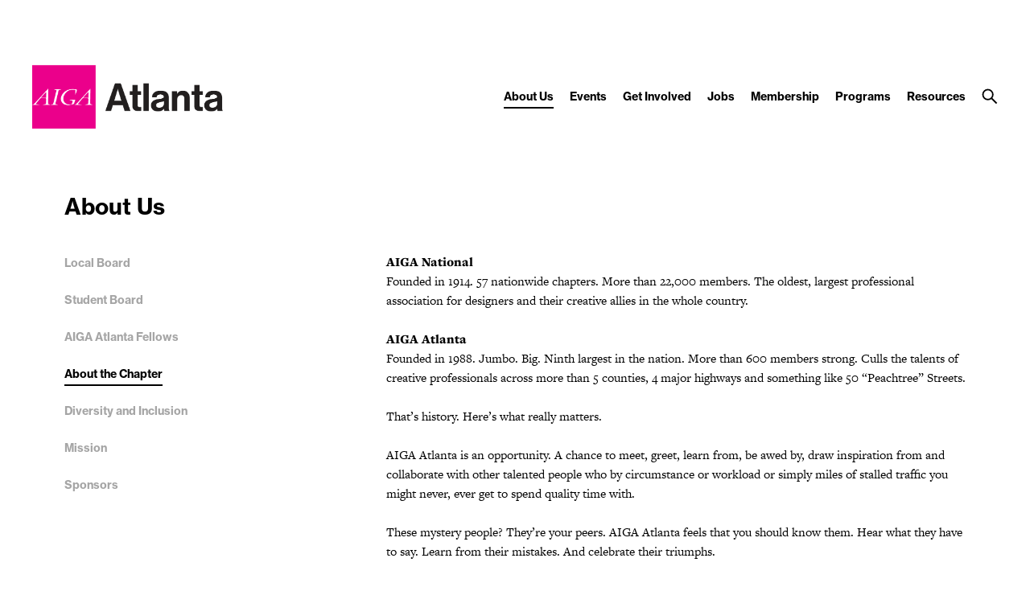

--- FILE ---
content_type: text/css
request_url: https://atlanta.aiga.org/wp-content/themes/ikit_three_custom/style.css
body_size: 200
content:
/*
Theme Name: iKit Three Custom
Theme URI: http://aiga.org
Description: This is a child theme that extends the iKit Three theme, it can be customized without affecting the base theme.
Author: AIGA
Author URI: http://aiga.org/
Version: 1.0.0
Template: ikit_three
*/